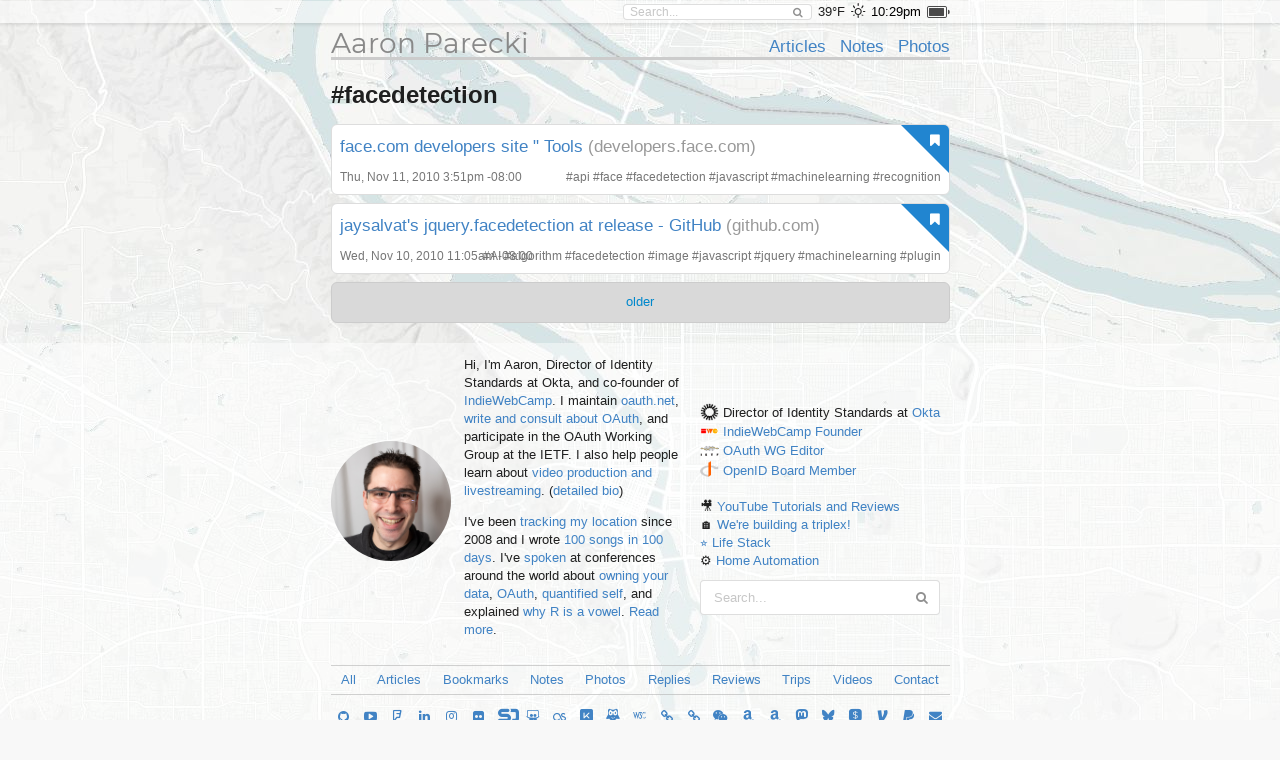

--- FILE ---
content_type: text/html; charset=UTF-8
request_url: https://aaronparecki.com/tag/facedetection
body_size: 16333
content:
<!doctype html>
<html>
  <head>
    <meta charset="utf-8">
    <meta name="viewport" content="width=device-width, initial-scale=1">
    <title>Aaron Parecki</title>
        
    <link rel="webmention" href="https://webmention.io/aaronpk/webmention">

    <script src="/assets/jquery-1.12.0.min.js"></script>
    <script src="/semantic/2.2.6/semantic.min.js"></script>
    <script src="/assets/featherlight-1.5.0/featherlight.min.js"></script>

    <link rel="stylesheet" type="text/css" href="/assets/font.css">

    <link rel="stylesheet" type="text/css" href="/semantic/2.2.6/semantic.min.css">
    <link rel="stylesheet" href="/assets/icomoon/style.css">
    <link rel="stylesheet" href="/assets/weather-icons/css/weather-icons.css">
    <link rel="stylesheet" href="/assets/featherlight-1.5.0/featherlight.min.css">


    <!--
    <script src="/assets/screensaver.js"></script>
    <link rel="stylesheet" href="/assets/screensaver.css">
    -->

    <link rel="stylesheet" href="/assets/admin.2.css">
    <link rel="stylesheet" href="/assets/pulse.css">
    <link rel="stylesheet" href="/assets/styles.8.css">
    <link rel="stylesheet" href="/site/styles.2.css">
    <link rel="stylesheet" href="/assets/carbon.css">


    <link rel="stylesheet" href="/assets/story.css">

    
    <link rel="openid.delegate" href="https://aaronparecki.com/">
    <link rel="openid.server" href="https://indieauth.com/openid">


  </head>
  <body>

  	
    <div class="sticky-footer-content">
      <div class="top-bar ">
        <div class="ui container">
          <form action="/search" method="get" class="search item">
            <div class="ui icon input">
              <input type="text" name="q" placeholder="Search..." value="">
              <i class="search icon"></i>
            </div>
          </form>
                      <span class="item">39&deg;F</span>
            <span class="weather item">
              <i class="wi wi-owm-800" title="clear sky in Portland"></i>
            </span>
                                <span class="time item"></span>
                                <span class="battery item"></span>
                    <div id="logged-in-menu">
                      </div>
        </div>
      </div>
              <div class="ui container">
        <div class="site-header">
  <div class="align-bottom">

    <div class="left">
      <h1><a href="/">Aaron Parecki</a></h1>
    </div>

    <div class="right">
      <ul>
                  <li><a href="/articles">Articles</a></li>
                  <li><a href="/notes">Notes</a></li>
                  <li><a href="/photos">Photos</a></li>
              </ul>
    </div>

  </div>
</div>
        
<div class="post-list">
            <h2>#facedetection</h2>
                    <ul>
      <li class="h-entry post-entry post-type-bookmark    post   " id="post-id-2318">


      <div style="" class="content-area      has-name">
          <div class="ui blue right corner label"><i class="ui bookmark icon"></i></div>
    <div class="pad">
      <div class="post-text">
        <span class="p-name"><a href="http://developers.face.com/tools/" class="u-bookmark-of h-cite">face.com developers site &quot; Tools</a></span>
        <span class="bookmark-host">(developers.face.com)</span>
      </div>
          </div>
              
          <div class="metaline pad">
      <a href="https://aaronparecki.com/2010/11/11/4/" class="u-url">
      <time class="dt-published" datetime="2010-11-11T15:51:49-08:00">
        Thu, Nov 11, 2010 3:51pm -08:00
      </time>
    </a>
          <span class="right">
                        #<a href="/tag/api" class="p-category">api</a>
                  #<a href="/tag/face" class="p-category">face</a>
                  #<a href="/tag/facedetection" class="p-category">facedetection</a>
                  #<a href="/tag/javascript" class="p-category">javascript</a>
                  #<a href="/tag/machinelearning" class="p-category">machinelearning</a>
                  #<a href="/tag/recognition" class="p-category">recognition</a>
                      
                </span>
  </div>
<a class="u-author" href="/"></a>
  
  <div style="clear:both;"></div>
</div>
      </li>
  
    
  <li class="h-entry post-entry post-type-bookmark    post   " id="post-id-2312">


      <div style="" class="content-area      has-name">
          <div class="ui blue right corner label"><i class="ui bookmark icon"></i></div>
    <div class="pad">
      <div class="post-text">
        <span class="p-name"><a href="https://github.com/jaysalvat/jquery.facedetection" class="u-bookmark-of h-cite">jaysalvat&#039;s jquery.facedetection at release - GitHub</a></span>
        <span class="bookmark-host">(github.com)</span>
      </div>
          </div>
              
          <div class="metaline pad">
      <a href="https://aaronparecki.com/2010/11/10/3/" class="u-url">
      <time class="dt-published" datetime="2010-11-10T11:05:01-08:00">
        Wed, Nov 10, 2010 11:05am -08:00
      </time>
    </a>
          <span class="right">
                        #<a href="/tag/AI" class="p-category">AI</a>
                  #<a href="/tag/algorithm" class="p-category">algorithm</a>
                  #<a href="/tag/facedetection" class="p-category">facedetection</a>
                  #<a href="/tag/image" class="p-category">image</a>
                  #<a href="/tag/javascript" class="p-category">javascript</a>
                  #<a href="/tag/jquery" class="p-category">jquery</a>
                  #<a href="/tag/machinelearning" class="p-category">machinelearning</a>
                  #<a href="/tag/plugin" class="p-category">plugin</a>
                      
                </span>
  </div>
<a class="u-author" href="/"></a>
  
  <div style="clear:both;"></div>
</div>
      </li>
  
    
    </ul>
        <div class="load-more">
      <a href="/tag/facedetection?tag=facedetection&amp;before=20101110T110501-0800" class="infinite " rel="prev">older</a>
    </div>
  </div>

        </div>
          </div>

    <footer class="sticky-footer">
              <div class="subfooter">
          <div class="ui container h-card">
  <div class="about">
    <div class="image"><a href="/" class="u-url u-uid"><img src="/images/profile.jpg" class="u-photo"></a></div>
    <div class="bio">
      <div class="p-note">
        <p>Hi, I'm <span class="p-name">Aaron<span style="display:none;"> Parecki</span></span>, Director of Identity Standards at Okta, and co-founder of
<a href="https://indieweb.org/">IndieWebCamp</a>.
I maintain <a href="https://oauth.net/">oauth.net</a>, <a href="/oauth/">write and consult about OAuth</a>, and
participate in the OAuth Working Group at the IETF. I also help people learn about <a href="https://aaronpk.tv">video production and livestreaming</a>. (<a href="/bio/">detailed bio</a>)</p>

<p>I've been <a href="/gps/">tracking my location</a> since 2008 and I wrote <a href="https://100.aaronparecki.com/">100 songs in 100 days</a>.
I've <a href="/presentations">spoken</a> at conferences around the world about
<a href="/presentations?tag=indieweb">owning your data</a>,
<a href="/oauth/">OAuth</a>,
<a href="/presentations?tag=quantifiedself">quantified self</a>,
and explained <a href="https://www.youtube.com/watch?v=FGVJ0eXTRpw">why R is a vowel</a>. <a href="/about">Read more</a>.</p> <time class="dt-bday" datetime="--12-28"></time>

<data class="p-street-address" value="PO Box 12433"></data>
<data class="p-locality" value="Portland"></data>
<data class="p-region" value="Oregon"></data>
<data class="p-country-name" value="USA"></data>
<data class="p-postal-code" value="97212"></data>      </div>
    </div>
    <div class="right">
      <div class="orgs">
        <ul>
            <li class="p-org h-card">
              <img src="/images/okta.png" alt="" class="u-photo">
              <span class="p-role">Director of Identity Standards</span> at <a href="https://www.okta.com/" class="u-url">
                <span class="p-name">Okta</span>
              </a> 
            </li>
            <li class="p-org h-card">
              <img src="/images/indiewebcamp.png" alt="" class="u-photo">
              <a href="https://indieweb.org/" class="u-url">
                <span class="p-name">IndieWebCamp</span>
              </a> 
              <a class="p-role" href="https://indieweb.org/founders">Founder</a>
            </li>
            <li class="p-org h-card">
              <img src="/images/ietf.ico" alt="" class="u-photo">
              <a href="https://oauth.net" class="u-url">
                <span class="p-name">OAuth WG</span>
              </a> 
              <a class="p-role" href="/oauth/">Editor</a>
            </li>
            <li class="p-org h-card">
              <img src="/images/openid.png" alt="" class="u-photo">
              <a href="https://openid.net" class="u-url">
                <span class="p-name">OpenID</span>
              </a> 
              <a class="p-role" href="/oauth/">Board Member</a>
            </li>

<!--
            <li class="p-org h-card">
              <img src="/images/w3c.png" alt="" class="u-photo">
              <a href="https://www.w3.org/" class="u-url">
                <span class="p-name">W3C</span>
              </a> 
              <a class="p-role" href="/w3c/">Editor</a>
            </li>
-->
            <li><br></li>
            <!--
            <li><img src="/images/spotify.ico" alt=""> <a href="/sunshine-indie-pop/">Sunshine Indie Pop</a></li>
            <li>
              <img src="/images/microphone.png" alt="">
              <a class="p-callsign u-url" href="https://w7apk.com">W7APK</a>
            </li>
            -->
            <li>🎥 <a href="https://youtube.com/aaronpk">YouTube Tutorials and Reviews</a></li>
            <li>🏠 <a href="https://www.youtube.com/@TheHouseFilesPDX">We're building a triplex!</li>
            <li>⭐️ <a href="https://aaronparecki.com/life-stack/">Life Stack</a></li>
            <li>⚙️ <a href="https://aaronparecki.com/home-automation/">Home Automation</a></li>
          </ul>

<link rel="pgpkey" href="/key.txt">
<link rel="me" href="sms:+15035678642">
<link rel="me" href="https://micro.blog/aaronpk">      </div>
      <div class="search">
        <form action="/search" method="get">
          <div class="ui fluid icon input">
            <input type="text" name="q" placeholder="Search..." value="">
            <i class="search icon"></i>
          </div>
        </form>
      </div>
    </div>
  </div>
  <div class="channels">
    <ul class="footer-links">
              <li><a href="/all">All</a></li>
              <li><a href="/articles">Articles</a></li>
              <li><a href="/bookmarks">Bookmarks</a></li>
              <li><a href="/notes">Notes</a></li>
              <li><a href="/photos">Photos</a></li>
              <li><a href="/replies">Replies</a></li>
              <li><a href="/reviews">Reviews</a></li>
              <li><a href="/trips">Trips</a></li>
              <li><a href="/videos">Videos</a></li>
            <li><a href="/contact">Contact</a></li>
    </ul>
  </div>
    <div class="elsewhere">
    <ul class="footer-links">
              <li><a href="https://github.com/aaronpk" rel=""><i class="github icon"></i></a></li>
              <li><a href="https://youtube.com/aaronpk" rel=""><i class="youtube play icon"></i></a></li>
              <li><a href="http://foursquare.com/aaronpk" rel=""><i class="foursquare icon"></i></a></li>
              <li><a href="http://www.linkedin.com/in/aaronparecki" rel=""><i class="linkedin icon"></i></a></li>
              <li><a href="https://instagram.com/aaronpk_tv" rel=""><i class="instagram icon"></i></a></li>
              <li><a href="http://flickr.com/aaronpk" rel=""><i class="flickr icon"></i></a></li>
              <li><a href="https://speakerdeck.com/aaronpk" rel=""><i class="icon-speakerdeck icon"></i></a></li>
              <li><a href="http://www.slideshare.net/aaronpk" rel=""><i class="slideshare icon"></i></a></li>
              <li><a href="http://www.last.fm/user/aaron_pk" rel=""><i class="lastfm icon"></i></a></li>
              <li><a href="https://kit.co/aaronpk" rel=""><i class="icon-kit-co icon"></i></a></li>
              <li><a href="https://www.duolingo.com/profile/aaronpk" rel=""><i class="icon-duolingo icon"></i></a></li>
              <li><a href="https://www.w3.org/users/59996" rel=""><i class="icon-w3c icon"></i></a></li>
              <li><a href="https://en.wikipedia.org/wiki/User:Aaronpk" rel=""><i class="linkify icon"></i></a></li>
              <li><a href="https://codeberg.org/aaronpk" rel=""><i class="linkify icon"></i></a></li>
              <li><a href="https://u.wechat.com/kKChiO-sSbgJQFf0UJrpHhE" rel=""><i class="wechat icon"></i></a></li>
              <li><a href="https://www.amazon.com/shop/aaronparecki" rel=""><i class="amazon icon"></i></a></li>
              <li><a href="https://www.amazon.com/gp/profile/amzn1.account.AHJ2OJ7NXSYM23FDDEDVZV2UR4MA" rel=""><i class="amazon icon"></i></a></li>
              <li><a href="https://aaronparecki.com/aaronpk" rel=""><i class="icon-mastodon icon"></i></a></li>
              <li><a href="https://bsky.app/profile/aaronpk.com" rel=""><i class="icon-bluesky icon"></i></a></li>
              <li><a href="https://cash.me/$aaronpk" rel=""><i class="icon-squarecash icon"></i></a></li>
              <li><a href="https://venmo.com/aaronpk" rel=""><i class="icon-venmo icon"></i></a></li>
              <li><a href="https://paypal.me/apk" rel=""><i class="paypal icon"></i></a></li>
              <li><a href="mailto:aaron@parecki.com" rel=""><i class="mail icon"></i></a></li>
          </ul>
  </div>
</div>
        </div>
      
      <div class="footer">
        <a href="/login" class="hidden-login"></a>
        <div>
          <span>&copy; 1999-2026 by Aaron Parecki.</span>
          <span>Powered by <a href="https://indieweb.org/p3k">p3k</a>.</span>
          <span>This site supports <a href="https://webmention.net/">Webmention</a>.</span>
        </div>
        <div>
          <span>Except where otherwise noted, text content on this site is licensed
            under a <a href="http://creativecommons.org/licenses/by/3.0/" rel="license">Creative Commons Attribution 3.0 License</a>.</span>
        </div>
        <div class="badges" style="padding-top: 8px;">
          <a href="https://indieweb.org/"><img src="/assets/badges/indieweb.png" width="80" height="15" alt="IndieWebCamp" style="image-rendering: pixelated;"></a>
          <a href="http://microformats.org/"><img src="/assets/badges/microformats.png" width="80" height="15" alt="Microformats" style="image-rendering: pixelated;"></a>
          <a href="https://indieweb.org/Webmention"><img src="/assets/badges/webmention.png" width="80" height="15" alt="Webmention" style="image-rendering: pixelated;"></a>
          <img src="/assets/badges/w3c-valid-html.png" width="80" height="15" alt="W3C HTML5" style="image-rendering: pixelated;">
          <a href="http://creativecommons.org/licenses/by/3.0/"><img src="/assets/badges/cc-commons.png" width="80" height="15" alt="Creative Commons" style="image-rendering: pixelated;"></a>
        </div>
              </div>
    </footer>

    <input type="hidden" id="permalink" value="">
        
    <div id="wechat-modal" class="hidden">
      <div class="contents">
        <div class="text">WeChat ID<br>aaronpk_tv</div>
        <div class="img"><img src="/images/wechat.jpg"></div>
      </div>
    </div>
        
    <script src="/assets/photo-albums/justified-layout.js"></script>
    <script src="/assets/photo-albums/photo-layout.js"></script>
    <script src="/assets/js-cookie.js"></script>
    <script src="/assets/story.js" async></script>

    <script src="/assets/script.js"></script>
    <script src="/assets/webmention.js"></script>
    
    
    <script src="/assets/admin.js"></script>

    <script>
      // Lolz. https://www.youtube.com/watch?v=EZpdEljk5dY
      // thanks seblog.nl!
      let photo = document.querySelector('.about .image img')
      if(photo) {
        window.addEventListener('deviceorientation', (e) => {
          let tiltLR = e.gamma; let tiltFB = e.beta;
          photo.style.transform = `rotate(${tiltLR * -1}deg)`
        })
      }
    </script>

        <script src="https://cdn.usefathom.com/script.js" site="JGWUQUCN" defer></script>
    
  </body>
</html>


--- FILE ---
content_type: text/css
request_url: https://aaronparecki.com/site/styles.2.css
body_size: 277
content:
/** Full Screen Map Background **/
@media (min-width: 688px) {
  body {
    background-image: url(/images/background-map.jpg);
    background-repeat: no-repeat;
    background-attachment: fixed;
    background-position: center;
  }
}
@media (max-width: 687px) {
  body {
    background-image: url(/images/bkg.jpg);
  }
}
@media (min-width: 2000px) {
  body {
    background-size: cover;
  }
}
